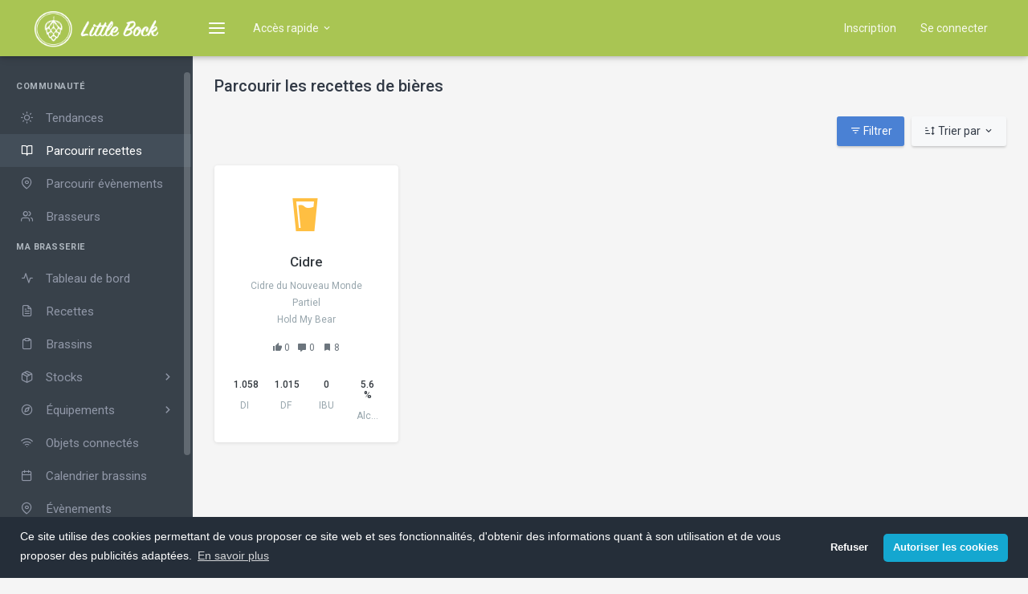

--- FILE ---
content_type: text/html; charset=UTF-8
request_url: https://www.littlebock.fr/recettes-bieres/?recipe_search%5BbeerStyle%5D=193
body_size: 16798
content:
<!DOCTYPE html>
<html>
    <head>
        <link rel="shortcut icon" href="/favicon.ico">

        <title>
                            Parcourir les recettes de bières | Little Bock - Application pour brasseur
                    </title>

        <meta charset="utf-8">
        <meta name="viewport" content="width=device-width, initial-scale=1.0">

        <meta name="description" content="Recherchez et trouvez une recette de bière parmi plus de 120 styles différents.">
        <meta name="author" content="">
                <meta name="robots" content="index, follow">

                    <meta property="og:title" content="Parcourir les recettes de bières | Little Bock">
        
        <meta property="og:description" content="Recherchez et trouvez une recette de bière parmi plus de 120 styles différents.">
        <meta property="og:image" content="https://www.littlebock.fr/build/images/og-image.png">
                    <meta property="og:url" content="https://www.littlebock.fr/recettes-bieres/">
                <meta property="og:site_name" content="Little Bock">

                    <link rel="stylesheet" href="/build/0.f73e9674.css"><link rel="stylesheet" href="/build/app.21333bf1.css">
        
        <script async src="https://www.googletagmanager.com/gtag/js?id=UA-75673815-2"></script>
        <script async src="//pagead2.googlesyndication.com/pagead/js/adsbygoogle.js"></script>
        <noscript><img height="1" width="1" style="display:none" src="https://www.facebook.com/tr?id=656496157834625&ev=PageView&noscript=1"/></noscript>
            
                
    </head>

    <body class="left-side-menu-dark">

        
    <div id="wrapper">

        <!-- Topbar Start -->
<div class="navbar-custom">
    <ul class="list-unstyled topnav-menu float-right mb-0">

        
                    <li class="notification-list d-none d-sm-block">
                <a href="/register/" class="nav-link">
                    Inscription
                </a>
            </li>
            <li class=" notification-list">
                <a href="/login?redirect=/recettes-bieres/?recipe_search%255BbeerStyle%255D%3D193" class="nav-link">
                    Se connecter
                </a>
            </li>
        
    </ul>

    <!-- LOGO -->
    <div class="logo-box">
        <a href="/" class="logo text-center">
            <span class="logo-lg">
                <img src="/build/images/logo_white_big.png" alt="Little Bock" height="45">
            </span>
            <span class="logo-sm">
                <img src="/build/images/logo_min.png" alt="Little Bock" height="45">
            </span>
        </a>
    </div>

    <ul class="list-unstyled topnav-menu topnav-menu-left">
        <li>
            <button class="button-menu-mobile waves-effect waves-light">
                <i class="fe-menu"></i>
            </button>
        </li>

        <li class="dropdown d-none d-sm-block">
            <a class="nav-link dropdown-toggle waves-effect waves-light" data-toggle="dropdown" href="#" role="button" aria-haspopup="false" aria-expanded="false">
                Accès rapide
                <i class="mdi mdi-chevron-down"></i>
            </a>
            <div class="dropdown-menu">
                <a href="/user/brewery/recipe/new" class="dropdown-item">
                    <i class="fe-file-text mr-1"></i>
                    <span>Créer une recette</span>
                </a>

                <a href="/user/brewery/beer-product/?openSubtractAmountModal=1" class="dropdown-item">
                    <i class="fe-package mr-1"></i>
                    <span>Retirer bière du stock</span>
                </a>

                <div class="dropdown-divider"></div>

                <a href="/recettes-bieres/" class="dropdown-item">
                    <i class="fe-book-open mr-1"></i>
                    <span>Parcourir les recettes</span>
                </a>

                <a href="/brasserie/" class="dropdown-item">
                    <i class="fe-home mr-1"></i>
                    <span>Ma brasserie</span>
                </a>

                <a href="/outil-brassage/" class="dropdown-item">
                    <i class="fe-zap mr-1"></i>
                    <span>Outils de brassage</span>
                </a>
            </div>
        </li>
    </ul>
</div>
<!-- end Topbar -->

        <!-- ========== Left Sidebar Start ========== -->
<div class="left-side-menu">

    <div class="slimscroll-menu">

        <!--- Sidemenu -->
        <div id="sidebar-menu">

            <ul class="metismenu" id="side-menu">

                <li class="menu-title">Communauté</li>

                <li>
                    <a href="/recettes-bieres/trends" class="">
                        <i class="fe-sun"></i>
                        <span>Tendances</span>
                    </a>
                </li>
                <li>
                    <a href="/recettes-bieres/" class="active">
                        <i class="fe-book-open"></i>
                        <span>Parcourir recettes</span>
                    </a>
                </li>
                <li>
                    <a href="/event/" class="">
                        <i class="fe-map-pin"></i>
                        <span>Parcourir évènements</span>
                    </a>
                </li>
                <li>
                    <a href="/brasseurs/" class="">
                        <i class="fe-users"></i>
                        <span>Brasseurs</span>
                    </a>
                </li>

                <li class="menu-title">Ma brasserie</li>

                <li>
                    <a href="/brasserie/" class="">
                        <i class="fe-activity"></i>
                        <span>Tableau de bord</span>
                    </a>
                </li>
                <li>
                    <a href="/user/brewery/recipe/" class="">
                        <i class="fe-file-text"></i>
                        <span>Recettes</span>
                    </a>
                </li>
                <li>
                    <a href="/user/brewery/brew-session/" class="">
                        <i class="fe-clipboard"></i>
                        <span>Brassins</span>
                    </a>
                </li>
                <li class="">
                    <a href="javascript: void(0);">
                        <i class="fe-package"></i>
                        <span>Stocks</span>
                        <span class="menu-arrow"></span>
                    </a>
                    <ul class="nav-second-level"
                        aria-expanded="false">
                        <li>
                            <a href="/user/brewery/ingredient/fermentable/">Matières premières</a>
                        </li>
                        <li>
                            <a href="/user/brewery/consumable/">Consommables</a>
                        </li>
                        <li>
                            <a href="/user/brewery/empty-beer-package/">Conditionnements vides</a>
                        </li>
                        <li>
                            <a href="/user/brewery/beer-product/">Bières conditionnées</a>
                        </li>
                    </ul>
                </li>
                <li class="">
                    <a href="javascript: void(0);">
                        <i class="fe-compass"></i>
                        <span>Équipements</span>
                        <span class="menu-arrow"></span>
                    </a>
                    <ul class="nav-second-level" aria-expanded="false">
                        <li>
                            <a href="/user/brewery/brew-equipment/">Équipements de brassage</a>
                        </li>
                        <li>
                            <a href="/user/brewery/fermenter/">Fermenteurs</a>
                        </li>
                        <li>
                            <a href="/user/brewery/keg/">Fûts (Kegs)</a>
                        </li>
                        <li>
                            <a href="/user/brewery/eau/">Profils d'eau</a>
                        </li>
                    </ul>
                </li>
                <li>
                    <a href="/brasserie/objets-connectes" class="">
                        <i class="fe-wifi"></i>
                        <span>Objets connectés</span>
                    </a>
                </li>
                <li>
                    <a href="/user/brewery/calendar/" class="">
                        <i class="fe-calendar"></i>
                        <span>Calendrier brassins</span>
                    </a>
                </li>
                <li>
                    <a href="/user/brewery/event/" class="">
                        <i class="fe-map-pin"></i>
                        <span>Évènements</span>
                    </a>
                </li>
                <li>
                    <a href="/user/tasting/" class="">
                        <i class="fe-message-circle"></i>
                        <span>Dégustations</span>
                    </a>
                </li>
                <li>
                    <a href="/user/brewery/favorite-recipe/" class="">
                        <i class="fe-bookmark"></i>
                        <span>Recettes sauvegardées</span>
                    </a>
                </li>

                <li class="menu-title">Outils</li>

                <li>
                    <a href="/outil-brassage/" class="">
                        <i class="fe-zap"></i>
                        <span>Outils de brassage</span>
                    </a>
                </li>
                <li>
                    <a href="/styles-bieres/" class="">
                        <i class="fe-layers"></i>
                        <span>Styles de bière</span>
                    </a>
                </li>
            </ul>

        </div>
        <!-- End Sidebar -->

        <div class="clearfix"></div>

    </div>
    <!-- Sidebar -left -->

</div>
<!-- Left Sidebar End -->

        <div class="content-page">

            <div class="content">

                
                                
    <div class="container-fluid">

        <!-- Page Title / Breadcrumb -->
        <div class="row">
            <div class="col-12">
                <div class="page-title-box">
                    <div class="page-title-right">
                                            </div>
                                            <h4 class="page-title">
                                Parcourir les recettes de bières

                        </h4>
                                    </div>
            </div>
        </div>

        <!-- Page-Content -->
        
    <div class="js-grid-toolbar">
        <div class="row mb-3">
            <div class="col-12">
                <div class="text-sm-right">
                    <div class="btn-group">
                        <button type="button" class="btn btn-primary waves-effect waves-light grid-filter-btn">
                            <i class="mdi mdi-filter-variant"></i>
                            Filtrer
                        </button>
                    </div>
                    <div class="btn-group ml-1">
                        <button type="button" class="btn btn-light waves-effect waves-light dropdown-toggle" data-toggle="dropdown" aria-haspopup="true" aria-expanded="false">
                            <i class="mdi mdi-sort"></i>
                            Trier par
                            <i class="mdi mdi-chevron-down"></i>
                        </button>
                        <div class="dropdown-menu dropdown-menu-right">
                                                            <a href="javascript:void(0)" class="dropdown-item disabled">Plus de commentaires</a>
                            
                                                            <a direction="desc" class="dropdown-item sortable" href="/recettes-bieres/?recipe_search%5BbeerStyle%5D=193&amp;sort=likes&amp;direction=desc&amp;page=1" title="Plus de &quot;J&#039;aime&quot;">
    Plus de &quot;J&#039;aime&quot;
    </a>

                            
                                                            <a direction="desc" class="dropdown-item sortable" href="/recettes-bieres/?recipe_search%5BbeerStyle%5D=193&amp;sort=r.publishedAt&amp;direction=desc&amp;page=1" title="Plus récentes">
    Plus récentes
    </a>

                            
                                                            <a class="dropdown-item sortable" href="/recettes-bieres/?recipe_search%5BbeerStyle%5D=193&amp;sort=r.publishedAt&amp;direction=desc&amp;page=1" title="Plus anciennes">
    Plus anciennes
    </a>

                                                    </div>
                    </div>
                </div>
            </div>
        </div>

        <div class="row filter-form-container">
            <div class="col-12">
                <div class="card-box card-bordered">
    <form name="recipe_search" method="get" action="/recettes-bieres/?recipe_search%5BbeerStyle%5D=193">

    <div class="row">
        <div class="col-md-6 col-lg-3">
            <div class="form-group"><label class="control-label" for="recipe_search_name">Nom</label><input type="text" id="recipe_search_name" name="recipe_search[name]" class="form-control" /></div>
        </div>
        <div class="col-md-6 col-lg-3">
            <div class="form-group"><label class="control-label" for="recipe_search_type">Méthode</label><select id="recipe_search_type" name="recipe_search[type]" data-toggle="select2" class="form-control"><option value="">-</option><option value="Extract">Extrait</option><option value="Partial Mash">Partiel</option><option value="All Grain">Tout grain</option></select></div>
        </div>
        <div class="col-md-6 col-lg-3">
            <div class="form-group"><label class="control-label" for="recipe_search_fermentationType">Catégorie</label><select id="recipe_search_fermentationType" name="recipe_search[fermentationType]" data-toggle="select2" class="form-control"><option value="">-</option><option value="Lager">Lager</option><option value="Ale">Ale</option><option value="Wheat">Blé</option><option value="Mixed">Mixte</option><option value="Mead">Hydromel</option><option value="Cider">Cidre</option></select></div>
        </div>
        <div class="col-md-6 col-lg-3">
            <div class="form-group"><label class="control-label" for="recipe_search_beerStyle">Style</label><select id="recipe_search_beerStyle" name="recipe_search[beerStyle]" data-toggle="select2" class="form-control"><option value="">-</option><optgroup label="Lager Internationale">
                <option value="5">Lager Blonde Internationale</option><option value="6">Lager Ambrée Internationale</option><option value="7">Lager Brune Internationale</option></optgroup><optgroup label="Lager Tchèque">
                <option value="8">Lager Blonde Tchèque</option><option value="9">Lager Blonde Premium Tchèque</option><option value="10">Lager Ambrée Tchèque</option><option value="11">Lager Brune Tchèque</option></optgroup><optgroup label="Lager Blonde Maltée Européenne">
                <option value="12">Munich Helles</option><option value="13">Festbier</option><option value="14">Helles Bock</option></optgroup><optgroup label="Lager Ambrée Maltée Européenne">
                <option value="19">Märzen</option><option value="20">Rauchbier</option><option value="21">Dunkles Bock</option></optgroup><optgroup label="Lager Brune Européenne">
                <option value="26">Munich Dunkel</option><option value="27">Schwarzbier</option></optgroup><optgroup label="Blonde Amère Européenne">
                <option value="15">Leichtbier Allemande</option><option value="16">Kölsch</option><option value="17">Helles Exportbier Allemande</option><option value="18">Pils Allemande</option></optgroup><optgroup label="Ambrée Amère Européeenne">
                <option value="22">Lager Viennoise</option><option value="23">Altbier</option><option value="24">Kellerbier Ambrée</option><option value="25">Kellerbier Blonde</option></optgroup><optgroup label="Bière Forte Européenne">
                <option value="28">Doppelbock</option><option value="29">Eisbock</option><option value="30">Porter Baltique</option></optgroup><optgroup label="Ale Acide Européenne">
                <option value="77">Berliner Weisse</option><option value="78">Rouge des Flandres</option><option value="79">Vieille Brune (Oud Bruin)</option><option value="80">Lambic</option><option value="81">Gueuze</option><option value="82">Lambic aux Fruits</option></optgroup><optgroup label="Bière de Blé Allemande">
                <option value="31">Weissbier</option><option value="32">Dunkles Weissbier</option><option value="33">Weizenbock</option></optgroup><optgroup label="Bière Amère Anglaise">
                <option value="34">Ordinary Bitter</option><option value="35">Best Bitter</option><option value="36">Strong Bitter</option></optgroup><optgroup label="Blonde du Commonwealth">
                <option value="37">Golden Ale Anglaise</option><option value="38">Sparkling Ale Australienne</option><option value="39">IPA Anglaise</option></optgroup><optgroup label="Brune Anglaise">
                <option value="40">Dark Mild</option><option value="41">Ale Brune Anglaise</option><option value="42">Porter Anglaise</option></optgroup><optgroup label="Bière Noire Anglaise">
                <option value="49">Sweet Stout</option><option value="50">Stout à l&#039;Avoine (Oatmeal Stout)</option><option value="51">Tropical Stout</option><option value="52">Foreign Extra Stout</option></optgroup><optgroup label="Ale Forte Anglaise">
                <option value="53">Ale Forte Anglaise</option><option value="54">Old Ale</option><option value="55">Wee Heavy</option><option value="56">Barleywine Anglaise</option></optgroup><optgroup label="Ale Écossaise">
                <option value="43">Scottish Light</option><option value="44">Scottish Heavy</option><option value="45">Scottish Export</option></optgroup><optgroup label="Bière Irlandaise">
                <option value="46">Irish Red Ale</option><option value="47">Stout Irlandaise</option><option value="48">Extra Stout Irlandaise</option></optgroup><optgroup label="Ale Belge">
                <option value="83">Blanche Belge (Witbier)</option><option value="84">Pale Ale Belge</option><option value="85">Bière de Garde</option></optgroup><optgroup label="Trappiste">
                <option value="89">Trappiste Simple</option><option value="90">Belge Double (Duppel)</option><option value="91">Belge Triple (Tripel)</option><option value="92">Brune Forte Belge</option></optgroup><optgroup label="Ale Forte Belge">
                <option value="86">Blonde Belge</option><option value="87">Saison</option><option value="88">Golden Strong Ale Belge</option></optgroup><optgroup label="Américaine Standard">
                <option value="1">Lager Légère Américaine</option><option value="2">Lager Américaine</option><option value="3">Cream Ale</option><option value="4">Bière de Blé Américaine</option></optgroup><optgroup label="Pale Ale Américaine">
                <option value="57">Blonde Ale</option><option value="58">Pale Ale Américaine</option></optgroup><optgroup label="Ambrée et Brune Américaine">
                <option value="59">Ale Ambrée Américaine</option><option value="60">California Common</option><option value="61">Ale Brune Américaine</option></optgroup><optgroup label="Porter et Stout Américaine">
                <option value="62">Porter Américaine</option><option value="63">Stout Américaine</option><option value="64">Imperial Stout</option></optgroup><optgroup label="IPA">
                <option value="65">IPA Américaine</option><option value="66">IPA Belge</option><option value="67">IPA Noire (Black IPA)</option><option value="68">IPA Brune (Brown IPA)</option><option value="69">IPA Rousse (Red IPA)</option><option value="70">IPA au Seigle (Rye IPA)</option><option value="71">IPA Spéciale (Specialty IPA)</option><option value="72">IPA Blanche (White IPA)</option></optgroup><optgroup label="Ale Forte Américaine">
                <option value="73">Double IPA</option><option value="74">Ale Forte Américaine</option><option value="75">Barleywine Américaine</option><option value="76">Wheatwine</option></optgroup><optgroup label="Ale Sauvage Américaine">
                <option value="103">Bière à la Brett (Brett Beer)</option><option value="104">Acide de Fermentation Mixte</option><option value="105">Spécialité Sauvage (Wild Specialty Beer)</option></optgroup><optgroup label="Bière aux Fruits">
                <option value="106">Bière aux Fruits</option><option value="107">Bière Fruits et Épices</option><option value="108">Bière Spéciale aux Fruits</option></optgroup><optgroup label="Bière Épicée">
                <option value="109">Bière Épices, Herbes ou Légumes</option><option value="110">Bière d&#039;Automne</option><option value="111">Bière d&#039;Hiver</option></optgroup><optgroup label="Bière Fumée">
                <option value="114">Fumée Classique</option><option value="115">Spécialité Fumée</option></optgroup><optgroup label="Bière Vieillie en Fût">
                <option value="116">Vieillie en Fût de Bois</option><option value="117">Spécialité Vieillie en Fût de Bois</option></optgroup><optgroup label="Bière Historique">
                <option value="93">Gose</option><option value="94">Bière Historique - Autre</option><option value="95">Kentucky Common</option><option value="96">Lichtenhainer</option><option value="97">London Brown Ale</option><option value="98">Piwo Grodziskie</option><option value="99">Pre-Prohibition Lager</option><option value="100">Pre-Prohibition Porter</option><option value="101">Roggenbier</option><option value="102">Sahti</option></optgroup><optgroup label="Bière Alternative">
                <option value="112">Bières aux Céréales Alternatives</option><option value="113">Bières aux Sucres Alternatifs</option></optgroup><optgroup label="Bière Spéciale">
                <option value="118">Clone</option><option value="119">Style Mixte</option><option value="120">Expérimentale</option></optgroup><optgroup label="Cidre et Poiré Standard">
                <option value="193" selected="selected">Cidre du Nouveau Monde</option><option value="194">Cidre Anglais</option><option value="195">Cidre Français</option><option value="196">Poiré du Nouveau Monde</option><option value="197">Poiré Traditionnel</option></optgroup><optgroup label="Spécialité Cidre et Poiré">
                <option value="198">Cidre de la Nouvelle Angleterre</option><option value="199">Cidre avec d&#039;autres Fruits</option><option value="200">Vin de Pomme</option><option value="201">Cidre de Glace</option><option value="202">Cidre avec Herbes/Épices</option><option value="203">Spécialité Cidre/Poiré</option></optgroup><optgroup label="Hydromel Traditionnel">
                <option value="204">Hydromel Sec</option><option value="205">Hydromel Demi-sec</option><option value="206">Hydromel Moelleux</option></optgroup><optgroup label="Hydromel aux Fruits">
                <option value="207">Chouchen</option><option value="208">Pyment</option><option value="209">Hydromel aux Baies</option><option value="210">Hydromel de Fruits à noyau</option><option value="211">Melomel</option></optgroup><optgroup label="Hydromel Épicé">
                <option value="212">Hydromel Fruits et Épices</option><option value="213">Hydromel Épices, Herbes ou Légumes</option></optgroup><optgroup label="Hydromel spécial">
                <option value="214">Braggot</option><option value="215"> Historical Mead</option><option value="216">Hydromel expérimental</option></optgroup></select></div>
        </div>
    </div>

    <div class="row">
        <div class="col-6">
            <div class="form-group">        <div class="checkbox checkbox-success"><div class="form-check">                                <input type="checkbox" id="recipe_search_brewerTasting" name="recipe_search[brewerTasting]" class="form-check-input" value="1" />
        <label for="recipe_search_brewerTasting">
        Recettes ayant une dégustation du brasseur</label>
    </div></div></div>
            <div class="form-group">        <div class="checkbox checkbox-success"><div class="form-check">                                <input type="checkbox" id="recipe_search_medal" name="recipe_search[medal]" class="form-check-input" value="1" />
        <label for="recipe_search_medal">
        Recettes médaillées</label>
    </div></div></div>
            <div class="form-group">        <div class="checkbox checkbox-success"><div class="form-check">                                <input type="checkbox" id="recipe_search_brewerCertificated" name="recipe_search[brewerCertificated]" class="form-check-input" value="1" />
        <label for="recipe_search_brewerCertificated">
        Brasseurs certifiés</label>
    </div></div></div>
        </div>
        <div class="col-6">
        </div>
    </div>

    <h6 class="text-dark text-uppercase"><b>Ingrédients</b></h6>

    <div class="row">
        <div class="col-md-6 col-lg-3">
            <div class="form-group"><label class="control-label" for="recipe_search_fermentable">Céréales et sucres</label><select id="recipe_search_fermentable" name="recipe_search[fermentable][]" class="select2-multiple form-control" data-toggle="select2" multiple="multiple"><optgroup label="">
                <option value="1">Balle d&#039;orge</option><option value="2">Balle de riz</option><option value="53">Extrait de malt liquide Ambré</option><option value="56">Extrait de malt liquide Blond</option><option value="61">Extrait de malt liquide de Froment</option><option value="55">Extrait de malt liquide Foncé</option><option value="59">Extrait de malt liquide Pilsen</option><option value="92">Extrait de malt sec Ambré</option><option value="94">Extrait de malt sec Blond</option><option value="96">Extrait de malt sec de Froment</option><option value="93">Extrait de malt sec Foncé</option><option value="81">Flocons d&#039;Avoine</option><option value="15">Flocons d&#039;Orge</option><option value="52">Flocons de Froment</option><option value="75">Flocons de Maïs</option><option value="20">Flocons de Riz</option><option value="68">Flocons de Seigle</option><option value="50">Lactose</option><option value="47">Maltodextrine</option><option value="67">Mélasse</option><option value="45">Miel</option><option value="11">Sirop d&#039;érable</option><option value="65">Sirop de maïs</option><option value="14">Sirop de riz</option><option value="62">Sucre Candi Ambré</option><option value="63">Sucre Candi Blanc</option><option value="64">Sucre Candi Foncé</option><option value="99">Sucre de canne Blanc</option><option value="98">Sucre de canne Brun</option><option value="101">Sucre de Maïs (Dextrose)</option><option value="104">Sucre de table</option><option value="103">Sucre inverti</option></optgroup><optgroup label="BESTMALZ">
                <option value="226">BEST Acidulated</option><option value="227">BEST Black Malt</option><option value="228">BEST Black Malt eXtra</option><option value="229">BEST Caramel Amber</option><option value="230">BEST Caramel Aromatic</option><option value="231">BEST Caramel Hell</option><option value="232">BEST Caramel Munich I</option><option value="233">BEST Caramel Munich II</option><option value="234">BEST Caramel Munich III</option><option value="235">BEST Caramel Pils</option><option value="236">BEST Chit Malt</option><option value="237">BEST Chocolate</option><option value="238">BEST Heidelberg</option><option value="239">BEST Heidelberg Wheat Malt</option><option value="240">BEST Melanoidin</option><option value="241">BEST Melanoidin Light</option><option value="242">BEST Munich</option><option value="243">BEST Munich Dark</option><option value="244">BEST Pale Ale</option><option value="245">BEST Peated</option><option value="246">BEST Pilsen Malt</option><option value="247">BEST Red X</option><option value="248">BEST Roasted Barley</option><option value="249">BEST Rye Malt</option><option value="250">BEST Smoked</option><option value="251">BEST Special X</option><option value="252">BEST Spelt Malt</option><option value="253">BEST Vienna</option><option value="254">BEST Wheat Malt</option><option value="255">BEST Wheat Malt Dark</option></optgroup><optgroup label="Malterie du Château">
                <option value="162">Château Distilling</option><option value="155">Flocons d&#039;Orge</option><option value="156">Flocons d&#039;Orge  Bio </option><option value="153">Flocons de Blé</option><option value="154">Flocons de Blé Bio</option><option value="132">Malt Abbaye</option><option value="133">Malt Abbaye Bio</option><option value="134">Malt Acide</option><option value="135">Malt Acide Bio</option><option value="136">Malt Arôme</option><option value="174">Malt Avoine (Oat)</option><option value="175">Malt Avoine (Oat)  Bio</option><option value="137">Malt Biscuit</option><option value="138">Malt Biscuit Bio</option><option value="139">Malt Black</option><option value="140">Malt Black Bio</option><option value="141">Malt Black of Black</option><option value="191">Malt Blé  (Wheat) Munich Light 25 EBC</option><option value="190">Malt Blé (Wheat) Munich Light 15 EBC</option><option value="144">Malt Café</option><option value="196">Malt Café Light</option><option value="145">Malt Cara Blond</option><option value="146">Malt Cara Blond Bio</option><option value="147">Malt Cara Clair</option><option value="148">Malt Cara Froment Blonde Bio</option><option value="149">Malt Cara Gold</option><option value="150">Malt Cara Gold Bio</option><option value="151">Malt Cara Ruby</option><option value="152">Malt Cara Ruby Bio</option><option value="157">Malt Chocolat</option><option value="158">Malt Chocolat Bio</option><option value="159">Malt Crystal</option><option value="160">Malt Crystal Bio</option><option value="161">Malt Diastasique</option><option value="197">Malt Épeautre</option><option value="198">Malt Épeautre Bio</option><option value="163">Malt Froment Blanc</option><option value="164">Malt Froment Blanc Bio</option><option value="165">Malt Froment Crystal</option><option value="166">Malt Fumé</option><option value="167">Malt Fumé Bio</option><option value="168">Malt Melano</option><option value="169">Malt Melano Light</option><option value="170">Malt Munich</option><option value="173">Malt Munich Bio</option><option value="171">Malt Munich Light</option><option value="172">Malt Munich Light Bio</option><option value="181">Malt Orge Torréfié (Roasted Barley)</option><option value="176">Malt Pale Ale</option><option value="177">Malt Pale Ale Bio</option><option value="178">Malt Pilsen 2RP</option><option value="179">Malt Pilsen 6RH</option><option value="180">Malt Pilsen Bio</option><option value="142">Malt Sarrasin (Buckwheat)</option><option value="143">Malt Sarrasin (Buckwheat) Bio</option><option value="182">Malt Seigle</option><option value="183">Malt Seigle Bio</option><option value="184">Malt Special B</option><option value="185">Malt Special B Bio</option><option value="186">Malt Tourbé</option><option value="187">Malt Tourbé Bio</option><option value="188">Malt Vienna</option><option value="189">Malt Vienna Bio</option><option value="192">Malt Whisky</option><option value="195">Malt Whisky Bio</option><option value="193">Malt Whisky Light</option><option value="194">Malt Whisky Light Bio</option></optgroup><optgroup label="Weyermann">
                <option value="106">Malt Acide (Acidulated)</option><option value="107">Malt Caraamber</option><option value="108">Malt Caraaroma</option><option value="17">Malt Carafa I</option><option value="109">Malt Carafa I</option><option value="18">Malt Carafa II</option><option value="110">Malt Carafa II</option><option value="19">Malt Carafa III</option><option value="111">Malt Carafa III</option><option value="112">Malt Carafa Special I </option><option value="113">Malt Carafa Special II</option><option value="114">Malt Carafa Special III</option><option value="115">Malt Carahell</option><option value="116">Malt Caramunich I</option><option value="117">Malt Caramunich II</option><option value="118">Malt Caramunich III</option><option value="119">Malt Carapils</option><option value="120">Malt Carared</option><option value="126">Malt de Froment Caramel (Carawheat)</option><option value="21">Malt de Froment Chocolat</option><option value="127">Malt de Froment Chocolat (Chocolate Wheat Malt)</option><option value="128">Malt de Seigle (Pale Rye Malt)</option><option value="129">Malt de Seigle Caramel (Caramel Rye Malt)</option><option value="13">Malt de Seigle Chocolat</option><option value="130">Malt de Seigle Chocolat (Chocolate Rye Malt)</option><option value="121">Malt Melanoidin</option><option value="122">Malt Munich I</option><option value="123">Malt Munich II</option><option value="124">Malt Pale Ale</option><option value="125">Malt Pilsner</option><option value="131">Sinamar</option><option value="6773">Weizenmalz hell</option></optgroup><optgroup label="Crisp">
                <option value="215">Malt Amber</option><option value="216">Malt Black</option><option value="217">Malt Brown</option><option value="218">Malt Cara</option><option value="219">Malt Chocolate</option><option value="220">Malt Dark Crystal (Crystal 400)</option><option value="221">Malt Finest Maris Otter</option><option value="222">Malt Light Crystal (Crystal 150)</option><option value="223">Malt Medium Crystal (Crystal 240)</option><option value="224">Malt Pale Ale</option><option value="225">Orge torréfié (Roasted Barley)</option></optgroup><optgroup label="Dingemans">
                <option value="199">Malt Aroma 100 MD</option><option value="200">Malt Aroma 150 MD</option><option value="201">Malt Aromatic MD / Amber MD</option><option value="202">Malt Biscuit MD</option><option value="203">Malt Cara 120 MD</option><option value="204">Malt Cara 20 MD</option><option value="205">Malt Cara 50 MD</option><option value="206">Malt Mroost 1400 MD (De-Bittered Black)</option><option value="207">Malt Mroost 900 MD (Chocolate)</option><option value="208">Malt Munich MD</option><option value="209">Malt Pale Ale MD</option><option value="210">Malt Pilsen MD</option><option value="211">Malt Special B MD</option><option value="212">Malt Wheat MD</option><option value="213">Pealed Roasted Barley MD (Orge torréfié)</option><option value="214">Toasted wheat MD (Malt de Froment toasté)</option></optgroup><optgroup label="Les Maltiers">
                <option value="1764">Malt Bio</option><option value="1767">Malt Black</option><option value="1768">Malt Caramel</option><option value="1766">Malt Chocolat</option><option value="1769">Malt Crystal</option><option value="1762">Malt de blé</option><option value="1761">Malt Diastasique</option><option value="1770">Malt Mélanoïdin</option><option value="1763">Malt Munich</option><option value="1758">Malt Pale Ale</option><option value="1759">Malt Pilsen 2RP</option><option value="1760">Malt Pilsen 6RH</option><option value="1765">Malt Vienna</option></optgroup><optgroup label="Malterie des Volcans">
                <option value="258">Volca 10</option><option value="274">Volca Sarrasin</option><option value="275">Volca Seigle</option><option value="265">Volca&#039; Torref 100</option><option value="263">Volca&#039; Torref 20</option><option value="266">Volca&#039; Torref 200</option><option value="264">Volca&#039; Torref 50</option><option value="267">Volca&#039; Torref 500</option><option value="268">Volca&#039; Torref 900</option><option value="269">Volcablé</option><option value="270">Volcablé 10</option><option value="272">Volcablé&#039; Torref 100</option><option value="271">Volcablé&#039; Torref 25</option><option value="273">Volcablé&#039; Torref 800</option><option value="257">Volcalpils</option><option value="261">Volcara 100</option><option value="259">Volcara 20</option><option value="262">Volcara 200</option><option value="260">Volcara 50</option></optgroup></select></div>
        </div>
        <div class="col-md-6 col-lg-3">
            <div class="form-group"><label class="control-label" for="recipe_search_hop">Houblons</label><select id="recipe_search_hop" name="recipe_search[hop][]" class="select2-multiple form-control" data-toggle="select2" multiple="multiple"><option value="73">Admiral</option><option value="5613">African Queen</option><option value="74">Agnus</option><option value="1">Ahtanum</option><option value="2">Amarillo</option><option value="3">Amarillo Gold</option><option value="75">Apollo</option><option value="4">Aquila</option><option value="5">Aramis</option><option value="76">Atlas</option><option value="77">Atlas (Styrian Atlas)</option><option value="144">Aurora</option><option value="145">Aurora (Super Styrian Aurora)</option><option value="146">Azacca</option><option value="78">Banner</option><option value="1918">Barbe Rouge</option><option value="147">Belma</option><option value="148">Bitter Gold</option><option value="149">Boadicea</option><option value="150">Bobek</option><option value="151">Bobek (Styrian Golding B)</option><option value="6">Bramling Cross</option><option value="79">Bravo</option><option value="80">Brewer&#039;s Gold</option><option value="81">Brewer&#039;s Gold, Germany</option><option value="82">Brewer&#039;s Gold, UK</option><option value="83">Brooklyn</option><option value="84">Bullion</option><option value="152">Bullion</option><option value="153">Calypso</option><option value="154">Cascade</option><option value="155">Cascade, New Zealand</option><option value="156">Cashmere</option><option value="157">Celeia</option><option value="85">Centennial</option><option value="7">Challenger</option><option value="86">Chelan</option><option value="87">Chinook</option><option value="158">Chinook, New Zealand</option><option value="159">Citra</option><option value="88">Cluster</option><option value="89">Columbia</option><option value="91">Columbus (CTZ)</option><option value="92">Comet</option><option value="8">Crystal</option><option value="93">Delta</option><option value="160">Dr. Rudi</option><option value="161">East Kent Goldings</option><option value="9">Ekuanot</option><option value="162">El Dorado</option><option value="163">Ella (aka Stella)</option><option value="94">Eroica</option><option value="164">Eureka!</option><option value="165">Falconer&#039;s Flight</option><option value="166">Falconer&#039;s Flight 7C&#039;s Blend</option><option value="95">Feux Coeur Francais</option><option value="167">First Gold</option><option value="10">Fuggle</option><option value="11">Fuggle, New Zealand</option><option value="12">Fuggle, Organic</option><option value="13">Fuggle, U.S.</option><option value="14">Fuggles</option><option value="96">Galaxy</option><option value="97">Galena</option><option value="98">German Tradition</option><option value="15">Gesho Kitel</option><option value="16">Glacier</option><option value="17">Golding, New Zealand</option><option value="18">Golding, U.S.</option><option value="19">Goldings, B.C.</option><option value="99">Green Bullet</option><option value="21">Greenburg</option><option value="23">Hallertau</option><option value="24">Hallertau Blanc</option><option value="102">Hallertau Magnum</option><option value="168">Hallertau Taurus</option><option value="25">Hallertauer</option><option value="26">Hallertauer Hersbrucker</option><option value="27">Hallertauer Mittelfrueh</option><option value="169">Hallertauer, New Zealand</option><option value="103">Harmonie</option><option value="104">Helga (Southern Hallertau)</option><option value="105">Herald</option><option value="106">Herkules</option><option value="28">Hersbrucker </option><option value="170">HopShot</option><option value="107">Horizon</option><option value="29">Huell Melon</option><option value="171">Idaho #7</option><option value="172">Jarrylo</option><option value="30">Kohatu</option><option value="31">Lemondrop</option><option value="32">Liberty</option><option value="173">Liberty, New Zealand</option><option value="108">Lublin</option><option value="33">Lublin (Lubelski)</option><option value="109">Magnum</option><option value="174">Mandarina Bavaria</option><option value="110">Marynka</option><option value="111">Merkur (Hallertauer Merkur)</option><option value="112">Millenium</option><option value="175">Mosaic</option><option value="34">Motueka</option><option value="35">Mt. Hood</option><option value="176">Mt. Rainier</option><option value="113">Nelson Sauvin</option><option value="114">Newport</option><option value="177">Northdown</option><option value="178">Northern Brewer</option><option value="115">Nugget</option><option value="116">Olympic</option><option value="36">Opal</option><option value="179">Orion</option><option value="117">Pacific Gem</option><option value="118">Pacific Jade</option><option value="38">Pacifica (Pacific Hallertau)</option><option value="180">Palisade</option><option value="181">Pekko</option><option value="39">Perle</option><option value="182">Perle, U.S.</option><option value="119">Phoenix</option><option value="120">Pilgrim</option><option value="121">Pilot</option><option value="183">Pioneer</option><option value="122">Polaris</option><option value="184">Premiant</option><option value="123">Pride of Ringwood</option><option value="40">Progress</option><option value="185">Rakau (Alpharoma)</option><option value="41">Riwaka</option><option value="124">Rubin</option><option value="42">Saaz</option><option value="43">Santiam</option><option value="44">Saphir</option><option value="125">Satus</option><option value="45">Select Spalt</option><option value="126">Simcoe</option><option value="46">Sladek</option><option value="127">Smaragd (Emerald)</option><option value="47">Sonnet Golding</option><option value="128">Sorachi Ace</option><option value="186">Southern Cross</option><option value="5612">Southern Passion</option><option value="48">Sovereign</option><option value="49">Spalt Spalter</option><option value="50">Spalter</option><option value="51">Spalter Select</option><option value="187">Sterling</option><option value="188">Sticklebract</option><option value="52">Strisslespalt</option><option value="53">Styrian Aurora (Super Styrian)</option><option value="129">Styrian Bobek</option><option value="54">Styrian Celeja</option><option value="55">Styrian Golding (Savinja Golding)</option><option value="56">Styrian Goldings</option><option value="57">Summer (Summer Saaz)</option><option value="130">Summit</option><option value="131">Sun</option><option value="132">Super Alpha</option><option value="133">Super Galena</option><option value="134">Super Pride</option><option value="58">Sussex</option><option value="59">Sylva</option><option value="60">Tahoma</option><option value="135">Target</option><option value="61">Tettnang</option><option value="62">Tettnang (Tettnang Tettnager)</option><option value="63">Tettnang, U.S.</option><option value="136">Tillicum</option><option value="137">Tomahawk</option><option value="138">Topaz</option><option value="139">Tradition</option><option value="64">Triple Pearl</option><option value="65">Triskel</option><option value="140">Tsingtao Flower</option><option value="66">Ultra</option><option value="67">Vanguard</option><option value="68">Vic Secret</option><option value="141">Victoria</option><option value="69">Wai-iti</option><option value="189">Waimea</option><option value="190">Wakatu</option><option value="191">Warrior</option><option value="70">Whitbread Golding Variety (WGV)</option><option value="71">Willamette</option><option value="72">Willamette, New Zealand</option><option value="192">Wye Challenger</option><option value="193">Yakima Gold</option><option value="142">Zeus</option><option value="143">Zythos</option></select></div>
        </div>
        <div class="col-md-6 col-lg-3">
            <div class="form-group"><label class="control-label" for="recipe_search_misc">Divers</label><select id="recipe_search_misc" name="recipe_search[misc][]" class="select2-multiple form-control" data-toggle="select2" multiple="multiple"><optgroup label="Autre">
                <option value="18">Acide ascorbique</option><option value="17">Enzyme Amylase</option><option value="21">Nutriments pour levure</option></optgroup><optgroup label="Adjuvant d&#039;eau">
                <option value="36">Acide lactique</option><option value="30">Bicarbonate de soude</option><option value="32">Chlorure de calcium</option><option value="4284">Chlorure de magnésium</option><option value="33">Craie</option><option value="37">pH 5.2 Stabilizer</option><option value="38">Sel
</option><option value="35">Sulfate de calcium (Gypse)</option><option value="34">Sulfate de magnésium (MgSO4)</option></optgroup><optgroup label="Épice">
                <option value="22">Anis étoilé</option><option value="23">Bâton de cannelle
</option><option value="26">Écorce d&#039;orange amère</option><option value="27">Écorce d&#039;orange douce</option><option value="24">Graine de coriandre</option></optgroup><optgroup label="Saveur">
                <option value="12">Copeaux de chêne</option><option value="13">Essence de chêne</option><option value="8">Extrait d&#039;abricot</option><option value="11">Extrait de canneberge</option><option value="10">Extrait de cerise</option><option value="14">Extrait de framboise</option><option value="9">Extrait de mûre</option></optgroup><optgroup label="Additif">
                <option value="2">Gélatine</option><option value="4">Ichtyocolle (colle de poisson)</option><option value="3">Irish Moss (Lichen carraghen)</option><option value="7">Whirlfloc Tablet</option></optgroup><optgroup label="Herbe">
                <option value="16">Racine de gingembre</option></optgroup></select></div>
        </div>
        <div class="col-md-6 col-lg-3">
            <div class="form-group"><label class="control-label" for="recipe_search_yeast">Levure</label><select id="recipe_search_yeast" name="recipe_search[yeast][]" class="select2-multiple form-control" data-toggle="select2" multiple="multiple"><optgroup label="Lallemand/Danstar">
                <option value="123">- Abbaye Belgian</option><option value="124">BRY-97 American West Coast Ale</option><option value="125">- Belle Saison</option><option value="126">- CBC-1</option></optgroup><optgroup label="White Labs">
                <option value="223">WLP530 Abbey Ale</option><option value="224">WLP540 Abbey IV Ale Yeast</option><option value="225">WLP060 American Ale Yeast Blend</option><option value="226">WLP670 American Farmhouse Blend</option><option value="227">WLP320 American Hefeweizen Ale</option><option value="228">WLP840 American Lager Yeast</option><option value="229">WLP065 American Whisky Yeast</option><option value="230">WLP515 Antwerp Ale Yeast</option><option value="231">WLP749 Assmanshausen Wine Yeast</option><option value="232">WLP009 Australian Ale Yeast</option><option value="233">WLP718 Avize Wine Yeast</option><option value="234">WLP510 Bastogne Belgian Ale</option><option value="235">WLP351 Bavarian Weizen Yeast</option><option value="236">WLP006 Bedford British Ale</option><option value="237">WLP550 Belgian Ale</option><option value="238">WLP570 Belgian Golden Ale</option><option value="239">WLP815 Belgian Lager Yeast</option><option value="240">WLP565 Belgian Saison I Ale</option><option value="241">WLP566 Belgian Saison II Yeast</option><option value="242">WLP585 Belgian Saison III Yeast</option><option value="243">WLP655 Belgian Sour Mix 1</option><option value="244">WLP545 Belgian Strong Ale Yeast</option><option value="245">WLP575 Belgian Style Ale Yeast Blend</option><option value="246">WLP568 Belgian Style Saison Ale Yeast Blend</option><option value="247">WLP400 Belgian Wit Ale</option><option value="248">WLP410 Belgian Wit II</option><option value="249">WLP630 Berliner Weisse Blend</option><option value="250">WLP070 Bourbon Whisky Yeast</option><option value="251">WLP648 Brettanomyces Bruxellensis</option><option value="252">WLP650 Brettanomyces Bruxellensis</option><option value="253">WLP644 Brettanomyces Bruxellensis Trois</option><option value="254">WLP645 Brettanomyces Claussenii</option><option value="255">WLP653 Brettanomyces Lambicus</option><option value="256">WLP005 British Ale</option><option value="257">WLP023 Burton Ale</option><option value="258">WLP760 Cabernet Red Wine Yeast</option><option value="259">WLP001 California Ale</option><option value="260">WLP051 California Ale V</option><option value="261">WLP707 California Pinot Noir Yeast</option><option value="262">WLP715 Champagne Yeast</option><option value="263">WLP730 Chardonnay White Wine Yeast</option><option value="264">WLP850 Copenhagen Lager</option><option value="265">WLP080 Cream Ale Yeast Blend</option><option value="266">WLP862 Cry Havoc</option><option value="267">WLP802 Czech Budejovice Lager</option><option value="268">WLP007 Dry English Ale</option><option value="269">WLP036 Dusseldorf Alt Yeast</option><option value="270">WLP008 East Coast Ale</option><option value="271">WLP028 Edinburgh Ale</option><option value="272">WLP002 English Ale</option><option value="273">WLP085 English Ale Blend</option><option value="274">WLP775 English Cider Yeast</option><option value="275">WLP022 Essex Ale Yeast</option><option value="276">WLP011 European Ale</option><option value="277">WLP665 Flemish Ale Blend</option><option value="278">WLP700 Flor Sherry Yeast</option><option value="279">WLP072 French Ale</option><option value="280">WLP750 French Red Wine Yeast</option><option value="281">WLP590 French Saison Ale</option><option value="282">WLP735 French White Wine Yeast</option><option value="283">WLP003 German Ale II</option><option value="284">WLP029 German Ale/Kolsch</option><option value="285">WLP833 German Bock Lager</option><option value="286">WLP830 German Lager</option><option value="287">WLP835 German Lager X</option><option value="289">WLP300 Hefeweizen Ale</option><option value="290">WLP380 Hefeweizen IV Ale</option><option value="288">WLP925 HP Lager</option><option value="291">WLP004 Irish Ale Yeast</option><option value="292">WLP033 Klassic Ale Yeast</option><option value="293">WLP677 Lactobacillus Bacteria</option><option value="294">WLP672 Lactobacillus Brevis</option><option value="295">WLP013 London Ale</option><option value="296">WLP675 Malolactic Bacteria</option><option value="297">WLP038 Manchester Ale Yeast</option><option value="298">WLP740 Merlot Red Wine Yeast</option><option value="299">WLP940 Mexican Lager</option><option value="300">WLP860 Munich Helles Yeast</option><option value="301">WLP078 Neutral Grain Yeast</option><option value="302">WLP039 Nottingham Ale Yeast</option><option value="303">WLP820 Octoberfest/Marzen Lager</option><option value="304">WLP920 Old Bavarian Lager</option><option value="305">WLP076 Old Sonoma</option><option value="306">WLP041 Pacific Ale</option><option value="307">WLP661 Pediococcus Damnosus</option><option value="308">WLP800 Pilsner Lager</option><option value="309">WLP026 Premium Bitter Ale</option><option value="310">WLP709 Sake #9 Yeast</option><option value="311">WLP705 Sake Yeast</option><option value="312">WLP090 San Diego Super Yeast</option><option value="313">WLP810 San Francisco Lager</option><option value="314">WLP045 Scotch Whisky Yeast</option><option value="315">WLP838 Southern German Lager</option><option value="316">WLP025 Southwold Ale</option><option value="317">WLP727 Steinberg-Geisenheim Wine</option><option value="318">WLP099 Super High Gravity Ale</option><option value="319">WLP770 Suremain Burgundy Wine Yeast</option><option value="320">WLP720 Sweet Mead/Wine</option><option value="321">WLP050 Tennessee Whisky Yeast</option><option value="322">WLP500 Trappist Ale</option><option value="323">WLP017 Whitbread Ale Yeast</option><option value="324">WLP037 Yorkshire Square Ale Yeast</option><option value="325">WLP885 Zurich Lager</option></optgroup><optgroup label="Omega">
                <option value="147">OYL-018 Abbey Ale C</option><option value="148">OYL-218 All The Bretts</option><option value="149">OYL-001 Alt</option><option value="150">OYL-103 American Lager</option><option value="151">OYL-102 American Pilsner</option><option value="152">OYL-002 American Wheat</option><option value="153">OYL-114 Augustiner Lager</option><option value="154">OYL-025 Bavarian Wheat</option><option value="155">OYL-024 Belgian Ale A</option><option value="156">OYL-019 Belgian Ale D</option><option value="157">OYL-049 Belgian Ale DK</option><option value="158">OYL-046 Belgian Ale O</option><option value="159">OYL-020 Belgian Ale R</option><option value="160">OYL-028 Belgian Ale W</option><option value="161">OYL-040 Belgian Dark Ale</option><option value="162">OYL-027 Belgian Saison</option><option value="163">OYL-042 Belgian Saison II</option><option value="164">OYL-029 Belgian Wheat</option><option value="165">OYL-039 Biere de Garde</option><option value="166">OYL-211 Bit O&#039; Funk</option><option value="167">OYL-202 Brettanomyces Bruxellensis</option><option value="168">OYL-201 Brettanomyces Claussenii</option><option value="169">OYL-203 Brettanomyces Lambicus</option><option value="170">OYL-212 Bring On Da FUnk</option><option value="171">OYL-006 British Ale I</option><option value="172">OYL-007 British Ale II</option><option value="173">OYL-008 British Ale III</option><option value="174">OYL-010 British Ale IV</option><option value="175">OYL-011 British Ale V</option><option value="176">OYL-013 British Ale VI</option><option value="177">OYL-014 British Ale VII</option><option value="178">OYL-016 British Ale VIII</option><option value="179">OYL-047 British Ale X</option><option value="180">OYL-048 British Ale XI</option><option value="181">OYL-051 British Ale XII</option><option value="182">OYL-038 British Cask</option><option value="183">OYL-217 C2C American Farmhouse</option><option value="185">OYL-104 Danish Lager</option><option value="184">OYL-052 DIPA Ale</option><option value="186">OYL-032 East Coast Ale</option><option value="187">OYL-026 French Saison</option><option value="188">OYL-111 German Bock</option><option value="189">OYL-106 German Lager I</option><option value="190">OYL-109 German Lager II</option><option value="191">OYL-115 German Lager III</option><option value="192">OYL-023 Grand Cru</option><option value="193">OYL-021 Hefeweizen Ale</option><option value="194">OYL-022 Hefeweizen Ale II</option><option value="195">OYL-036 High Gravity Ale</option><option value="196">OYL-057 HotHead Ale</option><option value="197">OYL-005 Irish Ale</option><option value="198">OYL-017 Kolsch</option><option value="199">OYL-044 Kolsch II</option><option value="200">OYL-605 Lactobacillus Blend</option><option value="201">OYL-100 Lager I</option><option value="202">OYL-003 London Ale</option><option value="203">OYL-113 Mexican Lager</option><option value="204">OYL-045 New Jersey Ale</option><option value="205">OYL-107 Oktoberfest</option><option value="206">OYL-012 Pacific NW Ale</option><option value="207">OYL-101 Pilsner I</option><option value="208">OYL-108 Pilsner II</option><option value="209">OYL-500 Saisonstein’s Monster</option><option value="210">OYL-015 Scottish Ale</option><option value="211">OYL-112 Swiss Lager</option><option value="212">OYL-200 Tropical IPA</option><option value="213">OYL-062 Voss Kveik</option><option value="214">OYL-004 West Coast Ale I</option><option value="215">OYL-009 West Coast II</option><option value="216">OYL-043 West Coast III</option><option value="217">OYL-050 West Coast IV</option><option value="218">OYL-105 West Coast Lager</option><option value="219">OYL-210 Where Da Funk?</option><option value="220">OYL-030 Wit</option></optgroup><optgroup label="Giga Yeast">
                <option value="77">GY003 Achouffe Belgian</option><option value="78">GY016 Altstadt Ale</option><option value="79">GY030 American Lager</option><option value="80">GY017 Bavarian Hefe</option><option value="81">GY007 Belgian Mix</option><option value="82">GY028 Belgian Wit</option><option value="83">GB122 Berliner Blend</option><option value="84">GY041 British Ale Three</option><option value="85">GY011 British Ale Yeast One</option><option value="86">GY031 British Ale Yeast Two</option><option value="87">GB001 Brussels Bruxellensis</option><option value="88">GB156 Brux Blend</option><option value="89">GY002 Czech Pilsner</option><option value="90">GB121 Farmhouse Sour</option><option value="91">GB110 Fast Souring Lacto</option><option value="92">GY045 German Lager</option><option value="93">GY005 Golden Gate Lager</option><option value="94">GY048 Golden Pear Belgian</option><option value="95">GY080 Irish Stout</option><option value="96">GY021 Kölsch</option><option value="97">GY029 NorCal Ale Five</option><option value="98">GY001 NorCal Ale One</option><option value="99">GY020 Portland Hefe</option><option value="100">GY077 Quebec Abbey</option><option value="101">GY027 Saison Blend</option><option value="102">GB124 Saison Sour</option><option value="103">GY018 Saison Yeast One</option><option value="104">GY027 Saison Yeast Two</option><option value="105">GY044 Scotch Ale One</option><option value="106">GY014 Scourmont Abbey</option><option value="107">GB150 Sour Cherry Funk</option><option value="108">GB123 Sour Plum Belgian</option><option value="109">GB144 Sweet Flemish Brettt</option><option value="110">GB002 Tart Cherry Brett</option><option value="111">GY015 Trappist Tripel</option><option value="112">GY054 Vermont IPA</option></optgroup><optgroup label="Wyeast Labs">
                <option value="328">1056 American Ale</option><option value="329">1272 American Ale II</option><option value="330">2035 American Lager</option><option value="331">1010 American Wheat Ale</option><option value="332">2206 Bavarian Lager</option><option value="333">3638 Bavarian Wheat</option><option value="334">3056 Bavarian Wheat Yeast</option><option value="335">1762 Belgian Abbey II</option><option value="336">1214 Belgian Ale Yeast</option><option value="337">3522 Belgian Ardennes</option><option value="338">3822 Belgian Dark Ale</option><option value="339">3278 Belgian Lambic Blend</option><option value="340">3724 Belgian Saison</option><option value="341">1388 Belgian Strong Ale</option><option value="342">3942 Belgian Wheat Yeast</option><option value="343">3944 Belgian Witbier</option><option value="344">3725 Biere de Garde</option><option value="345">2124 Bohemian Lager</option><option value="346">4946 Bold Red</option><option value="347">3112 Brettanomyces Bruxellensis</option><option value="348">5112 Brettanomyces Bruxellensis</option><option value="349">5526 Brettanomyces Lambucus</option><option value="350">1335 British Ale II</option><option value="351">1098 British Ale Yeast</option><option value="352">1026 British Cask Ale</option><option value="353">2000 Budvar Lager</option><option value="354">2112 California Lager</option><option value="355">4766 Cider</option><option value="356">2278 Czech Pilsner Lager</option><option value="357">2042 Danish Lager</option><option value="358">1450 Denny&#039;s Favorite</option><option value="359">4767 Dry / Fortified</option><option value="360">4632 Dry Mead</option><option value="361">4021 Dry Wine</option><option value="362">1338 European Ale Yeast</option><option value="363">2247 European Lager II</option><option value="364">4347 Extreme Fermentation</option><option value="365">3463 Forbidden Fruit</option><option value="366">3711 French Saison</option><option value="367">4242 Fruity White</option><option value="369">1007 German Ale</option><option value="370">3333 German Wheat</option><option value="368">1272 GF All American Ale</option><option value="371">1084 Irish Ale</option><option value="372">4244 Italian Red</option><option value="373">2565 Kolsch Yeast</option><option value="374">5335 Lactobacillus</option><option value="375">4335 Lactobacillus Delbrueckii</option><option value="376">1318 London Ale III</option><option value="377">1028 London Ale Yeast</option><option value="378">1968 London ESB Ale</option><option value="379">2308 Munich Lager</option><option value="380">2272 North American Lager</option><option value="381">1332 Northwest Ale</option><option value="382">2633 Octoberfest Lager Blend</option><option value="383">5733 Pediococcus</option><option value="384">4733 Pediococcus Cerevisiae</option><option value="385">2007 Pilsen Lager</option><option value="386">4028 Red Wine</option><option value="387">1187 Ringwood Ale</option><option value="388">3763 Roselare Belgian Blend</option><option value="389">1728 Scottish Ale</option><option value="390">4267 Summation Red</option><option value="391">4184 Sweet Mead</option><option value="392">4783 Sweet White</option><option value="393">1275 Thames Valley Ale</option><option value="394">3787 Trappist High Gravity</option><option value="395">2001 Urquell Lager</option><option value="396">3068 Weihenstephan Weizen</option><option value="397">1469 West Yorkshire Ale</option><option value="398">1099 Whitbread Ale</option><option value="399">1087 Wyeast Ale Blend</option><option value="400">2178 Wyeast Lager Blend</option></optgroup><optgroup label="Brewtek">
                <option value="5">CL-0620 American Megabrewery</option><option value="6">CL-0010 American Microbrewery Ale #1</option><option value="7">CL-0020 American Microbrewery Ale #2</option><option value="8">CL-0630 American Microbrewery Lager</option><option value="9">CL-0980 American White Ale</option><option value="10">CL-0270 Australian Ale</option><option value="11">CL-0300 Belgian Ale #1</option><option value="12">CL-0320 Belgian Ale #2</option><option value="13">CL-0340 Belgian Ale #3</option><option value="14">CL-0900 Belgian Wheat</option><option value="15">CL-5200 Brettanomyces Lambicus</option><option value="16">CL-0160 British Draft Ale</option><option value="17">CL-0110 British Microbrewery Ale</option><option value="18">CL-0120 British Pale Ale #1</option><option value="19">CL-0130 British Pale Ale #2</option><option value="20">CL-0150 British Real Ale</option><option value="21">CL-0690 California Esteem (Gold)</option><option value="22">CL-0050 California Pub Ale</option><option value="23">CL-0260 Canadian Ale</option><option value="24">CL-0170 Classic British Ale</option><option value="25">CL-0680 East European Lager</option><option value="26">CL-0930 German Weiss</option><option value="27">CL-0920 German Wheat BT</option><option value="28">CL-0240 Irish Dry Stout</option><option value="29">CL-0450 Kolsch</option><option value="30">CL-0660 Northern German Lager</option><option value="31">CL-0060 Noth-Eastern Micro Ale</option><option value="32">CL-0650 Old Bavarian Lager</option><option value="33">CL-0400 Old German Ale</option><option value="34">CL-0600 Original Pilsner</option><option value="35">CL-5600 Pediococcus Damnosus</option><option value="36">CL-0380 Saison</option><option value="37">CL-0200 Scottish Ale</option><option value="38">CL-0210 Scottish Bitter</option><option value="39">CL-0670 Swiss Lager</option></optgroup><optgroup label="Mangrove Jack&#039;s">
                <option value="127">M76 Bavarian Lager</option><option value="128">M20 Bavarian Wheat Yeast</option><option value="129">M47 Belgian Abbey</option><option value="130">M27 Belgian Ale Yeast</option><option value="131">M31 Belgian Tripel</option><option value="132">M21 Belgian Wit</option><option value="133">M84 Bohemian Lager Yeast</option><option value="134">M07 British Ale Yeast</option><option value="135">M79 Burton Union Yeast</option><option value="136">M54 California Lager</option><option value="137">M02 Cider Yeast</option><option value="138">M36 Liberty Bell</option><option value="139">M05 Mead</option><option value="140">M42 New World Strong Ale</option><option value="141">M03 Newcastle Dark Ale Yeast</option><option value="142">M03 UK Dark Ale</option><option value="143">M44 US West Coast Yeast</option><option value="144">M10 Workhorse Beer Yeast</option></optgroup><optgroup label="East Coast Yeast">
                <option value="55">ECY09 Belgian Abbaye</option><option value="56">ECY13 Belgian Abbaye 2</option><option value="57">ECY06 Berliner Blend</option><option value="58">ECY30 Brettanomyces Naardenensis</option><option value="59">ECY16 Brettanomyces Nanus (Strain 2)</option><option value="60">ECY20 BugCountry</option><option value="61">ECY01 BugFarm</option><option value="62">ECY17 Burton Union</option><option value="63">ECY34 Dirty Dozen Brett Blend</option><option value="64">ECY03 Farmhouse Blend</option><option value="65">ECY02 Flemish Ale</option><option value="66">ECY28 Kellerbier</option><option value="67">ECY21 Kolschbier</option><option value="68">ECY32 Lactobacillus Brevis</option><option value="69">ECY15 Munich Festbier</option><option value="70">ECY10 Ols Newark Ale</option><option value="71">ECY23 Oud Brune</option><option value="72">ECY08 Saison Brasserie</option><option value="73">ECY14 Saison Single</option><option value="74">ECY07 Scottish Heavy</option></optgroup><optgroup label="Brewferm">
                <option value="2">Y015 Blanche Ale Yeast</option><option value="3">Y016 Lager Yeast</option><option value="4">- Top</option></optgroup><optgroup label="East Cosat Yeast">
                <option value="75">ECY04 Brettanomyces Anomala</option></optgroup><optgroup label="Coopers">
                <option value="40">- Cooper Ale</option></optgroup><optgroup label="Lallemand">
                <option value="114">- Diamond Lager</option><option value="115">-  Munich</option><option value="116">- Nottingham Yeast</option><option value="117">- Windsor Yeast</option></optgroup><optgroup label="Doric">
                <option value="54">- Doric Ale</option></optgroup><optgroup label="Yeast Bay">
                <option value="401">- Dry Belgian Ale</option><option value="402">- Franconian Dark Lager</option><option value="403">- Hessian Pils</option><option value="404">- Midwestern Ale</option><option value="405">- Northeastern Abbey</option><option value="406">- Saison Blend</option><option value="407">- Saison Blend II</option><option value="408">- Vermont Ale</option><option value="409">- Wallonian Farmhouse</option></optgroup><optgroup label="Edme">
                <option value="76">- Edme Ale Yeast</option></optgroup><optgroup label="Wyeast">
                <option value="326">1768 English Special Bitter</option><option value="327">1217 West Coast IPA</option></optgroup><optgroup label="Lallemand (LalBrew)">
                <option value="3783">- Koln Kolsch Style Ale Yeast</option><option value="10488">- London</option><option value="3781">- New England</option><option value="10490">- Verdant IPA</option><option value="3782">- Voss Kveik</option></optgroup><optgroup label="Lallemand - Lalvin">
                <option value="118">K1V-1116 Lalvin - K1V-1116</option><option value="119">71B-1122 Lalvin 71B-1122</option><option value="120">D-47 Lalvin D-47</option><option value="121">EC-1118 Lalvin EC-1118</option><option value="122">RC 212 Lalvin RC 212 (Bourgovin)</option></optgroup><optgroup label="Danstar">
                <option value="51">- London</option><option value="52">- Manchester</option><option value="53">- Nottingham</option></optgroup><optgroup label="Munton-Fison">
                <option value="145">- Munton Fison Ale</option><option value="146">- Munton Fison Premium </option></optgroup><optgroup label="Red Star">
                <option value="221">- Pasteur Champagne</option><option value="222">- Red Star Ale</option></optgroup><optgroup label="Fermentis">
                <option value="11782">F2 Safale</option><option value="47">US-05 Safale American</option><option value="11781">BE-134 Safale Belgian-Saison</option><option value="41">S-04 SafAle English Ale</option><option value="42">K-97 SafAle German Ale</option><option value="11783">HA-18 Safale High Attenuation</option><option value="43">S-33 SafBrew Ale</option><option value="44">T-58 SafBrew Specialty Ale</option><option value="48">WB-06 Safbrew Wheat</option><option value="11785">- Safcider</option><option value="49">BE-256 Safebrew Abbey Ale</option><option value="45">S-189 SafLager German Lager</option><option value="50">W-34/70 Saflager Lager</option><option value="46">S-23 SafLager West European Lager</option></optgroup><optgroup label="Glenbrew">
                <option value="113">- Special Ale</option></optgroup></select></div>
        </div>
    </div>

    <h6 class="text-dark text-uppercase">
        <b>Stocks</b>
        <a href="javascript:void(0)"
           class="ml-1"
           data-toggle="popover"
           data-trigger="focus"
           data-html="true"
           data-container="body"
           data-placement="top"
           data-content="Seulement disponible pour les utilisateurs connectés. Sélection selon le nom de l'ingrédient en stock (la quantité n'est pas prise en compte)."
        >
            <i class="mdi mdi-help-circle text-info"></i>
        </a>
    </h6>

    <div class="row">
        <div class="col-md-6 col-lg-3">
            <div class="form-group">        <div class="checkbox checkbox-success"><div class="form-check">                                <input type="checkbox" id="recipe_search_inventoryFermentable" name="recipe_search[inventoryFermentable]" class="form-check-input" value="1" />
        <label for="recipe_search_inventoryFermentable">
        Recettes avec mon stock de céréales</label>
    </div></div></div>
        </div>
        <div class="col-md-6 col-lg-3">
            <div class="form-group">        <div class="checkbox checkbox-success"><div class="form-check">                                <input type="checkbox" id="recipe_search_inventoryHop" name="recipe_search[inventoryHop]" class="form-check-input" value="1" />
        <label for="recipe_search_inventoryHop">
        Recettes avec mon stock de houblons</label>
    </div></div></div>
        </div>
        <div class="col-md-6 col-lg-3">
            <div class="form-group">        <div class="checkbox checkbox-success"><div class="form-check">                                <input type="checkbox" id="recipe_search_inventoryMisc" name="recipe_search[inventoryMisc]" class="form-check-input" value="1" />
        <label for="recipe_search_inventoryMisc">
        Recettes avec mon stock divers</label>
    </div></div></div>
        </div>
        <div class="col-md-6 col-lg-3">
            <div class="form-group">        <div class="checkbox checkbox-success"><div class="form-check">                                <input type="checkbox" id="recipe_search_inventoryYeast" name="recipe_search[inventoryYeast]" class="form-check-input" value="1" />
        <label for="recipe_search_inventoryYeast">
        Recettes avec mon stock de levures</label>
    </div></div></div>
        </div>
    </div>

    <h6 class="text-dark text-uppercase"><b>Profil</b></h6>

    <div class="row">
        <div class="col-3">
            <div class=""><b>EBC</b></div>
            <div class="row">
                <div class="col-lg-6">
                    <div class="form-group"><input type="text" id="recipe_search_ebcMin" name="recipe_search[ebcMin]" placeholder="Min" class="form-control" /></div>
                </div>
                <div class="col-lg-6">
                    <div class="form-group"><input type="text" id="recipe_search_ebcMax" name="recipe_search[ebcMax]" placeholder="Max" class="form-control" /></div>
                </div>
            </div>
        </div>
        <div class="col-3">
            <div class=""><b>IBU</b></div>
            <div class="row">
                <div class="col-md-12 col-lg-6">
                    <div class="form-group"><input type="text" id="recipe_search_ibuMin" name="recipe_search[ibuMin]" placeholder="Min" class="form-control" /></div>
                </div>
                <div class="col-md-12 col-lg-6">
                    <div class="form-group"><input type="text" id="recipe_search_ibuMax" name="recipe_search[ibuMax]" placeholder="Max" class="form-control" /></div>
                </div>
            </div>
        </div>
        <div class="col-3">
            <div class=""><b>Ratio IBU/DI</b></div>
            <div class="row">
                <div class="col-md-12 col-lg-6">
                    <div class="form-group"><input type="text" id="recipe_search_buOnGuRatioMin" name="recipe_search[buOnGuRatioMin]" placeholder="Min" class="form-control" /></div>
                </div>
                <div class="col-md-12 col-lg-6">
                    <div class="form-group"><input type="text" id="recipe_search_buOnGuRatioMax" name="recipe_search[buOnGuRatioMax]" placeholder="Max" class="form-control" /></div>
                </div>
            </div>
        </div>
        <div class="col-3">
            <div class=""><b>Alcool</b></div>
            <div class="row">
                <div class="col-md-12 col-lg-6">
                    <div class="form-group"><input type="text" id="recipe_search_abvMin" name="recipe_search[abvMin]" placeholder="Min" class="form-control" /></div>
                </div>
                <div class="col-md-12 col-lg-6">
                    <div class="form-group"><input type="text" id="recipe_search_abvMax" name="recipe_search[abvMax]" placeholder="Max" class="form-control" /></div>
                </div>
            </div>
        </div>
    </div>

    <button type="submit" class="btn btn-success">Filter</button>
    <a href="/recettes-bieres/" class="btn btn-danger ml-2">Supprimer les filtres</a>
    </form>
</div>

            </div>
        </div>

        <div class="row">
                            <div class="col-sm-6 col-md-4 col-lg-3">
                    <div class="card-box card-recipe text-center">
        <a href="/recettes-bieres/44736/nom/cidre">
        <i class="mdi mdi-beer ebc ebc-9 beer-icon"></i>
        <h4 class="text-truncate" title="Cidre">Cidre</h4>
    </a>
    <p class="text-muted">
        <small>
            Cidre du Nouveau Monde
            <br />
            Partiel
            <br />
            <a href="/brasseurs/hold.my.bear" class="text-muted">
                Hold My Bear
            </a>
                    </small>
    </p>
    <div class="row comment-wrapper">
        <div class="col-12 small">
            <ul class="list-inline">
                <li class="list-inline-item" data-toggle="tooltip" data-placement="top" title="J'aime">
                    <i class="mdi mdi-thumb-up"></i> 0
                </li>
                                    <li class="list-inline-item" data-toggle="tooltip" data-placement="top" title="Commentaires">
                        <i class="mdi mdi-comment"></i>
                        0
                    </li>
                                <li class="list-inline-item" data-toggle="tooltip" data-placement="top" title="Sauvegardes">
                    <i class="mdi mdi-bookmark"></i> 8
                </li>
            </ul>


        </div>
    </div>
    <div class="row mt-3">
        <div class="col-3">
            <h6>1.058</h6>
            <p class="mb-0 text-muted text-truncate small">DI</p>
        </div>
        <div class="col-3">
            <h6>1.015</h6>
            <p class="mb-0 text-muted text-truncate small">DF</p>
        </div>
        <div class="col-3">
            <h6>0</h6>
            <p class="mb-0 text-muted text-truncate small">IBU</p>
        </div>
        <div class="col-3">
            <h6>5.6 %</h6>
            <p class="mb-0 text-muted text-truncate small">Alcool</p>
        </div>
    </div>
</div>
                </div>
                    </div>

        <div class="row">
            <div class="col-12">
                <div class="pagination-rounded mb-3">
                    
                </div>
            </div>
        </div>
    </div>


                    <div class="row mt-5">
                <div class="col-12">
                        <div class="advertising-amazon-container card-box">
        <div class="row">
            
                                                                        
                <div class=" col-6 col-sm-4 col-md-2 col-lg-2">
                    <div class="advertising-amazon-product">
                        <div class="advertising-amazon-image">
                            <a href="https://amzn.to/2HCHOvz" target="_blank">
                                <img border="0" src="//ws-eu.amazon-adsystem.com/widgets/q?_encoding=UTF8&amp;ASIN=0937381969&amp;Format=_SL160_&amp;ID=AsinImage&amp;MarketPlace=FR&amp;ServiceVersion=20070822&amp;WS=1&amp;tag=littlebock-21&amp;language=fr_FR" >
                            </a>
                            <img src="https://ir-fr.amazon-adsystem.com/e/ir?t=littlebock-21&amp;language=fr_FR&amp;l=li1&amp;o=8&amp;a=0937381969" width="1" height="1" border="0" alt="" style="border:none !important; margin:0px !important;" />
                        </div>
                        <div class="advertising-amazon-title">
                            <a href="https://amzn.to/2HCHOvz" target="_blank">
                                Yeast: The Practical Gui...
                            </a>
                        </div>
                        <div class="advertising-amazon-button">
                            <a href="https://amzn.to/2HCHOvz" target="_blank" class="btn btn-info btn-sm btn-block">
                                <i class="fab fa-amazon"></i> Voir l'article
                            </a>
                        </div>
                    </div>
                </div>
            
                                                                        
                <div class="col-6 col-sm-4 col-md-2 col-lg-2">
                    <div class="advertising-amazon-product">
                        <div class="advertising-amazon-image">
                            <a href="https://amzn.to/2DCRphZ" target="_blank">
                                <img border="0" src="//ws-eu.amazon-adsystem.com/widgets/q?_encoding=UTF8&amp;ASIN=2501091051&amp;Format=_SL160_&amp;ID=AsinImage&amp;MarketPlace=FR&amp;ServiceVersion=20070822&amp;WS=1&amp;tag=littlebock-21&amp;language=fr_FR" >
                            </a>
                            <img src="https://ir-fr.amazon-adsystem.com/e/ir?t=littlebock-21&amp;language=fr_FR&amp;l=li1&amp;o=8&amp;a=2501091051" width="1" height="1" border="0" alt="" style="border:none !important; margin:0px !important;" />
                        </div>
                        <div class="advertising-amazon-title">
                            <a href="https://amzn.to/2DCRphZ" target="_blank">
                                Faire sa bière maison
                            </a>
                        </div>
                        <div class="advertising-amazon-button">
                            <a href="https://amzn.to/2DCRphZ" target="_blank" class="btn btn-info btn-sm btn-block">
                                <i class="fab fa-amazon"></i> Voir l'article
                            </a>
                        </div>
                    </div>
                </div>
            
                                                                        
                <div class="col-6 col-sm-4 col-md-2 col-lg-2">
                    <div class="advertising-amazon-product">
                        <div class="advertising-amazon-image">
                            <a href="https://amzn.to/2B8KIm1" target="_blank">
                                <img border="0" src="//ws-eu.amazon-adsystem.com/widgets/q?_encoding=UTF8&amp;ASIN=2842214900&amp;Format=_SL160_&amp;ID=AsinImage&amp;MarketPlace=FR&amp;ServiceVersion=20070822&amp;WS=1&amp;tag=littlebock-21&amp;language=fr_FR" >
                            </a>
                            <img src="https://ir-fr.amazon-adsystem.com/e/ir?t=littlebock-21&amp;language=fr_FR&amp;l=li1&amp;o=8&amp;a=2842214900" width="1" height="1" border="0" alt="" style="border:none !important; margin:0px !important;" />
                        </div>
                        <div class="advertising-amazon-title">
                            <a href="https://amzn.to/2B8KIm1" target="_blank">
                                Secrets de brasseur - Ré...
                            </a>
                        </div>
                        <div class="advertising-amazon-button">
                            <a href="https://amzn.to/2B8KIm1" target="_blank" class="btn btn-info btn-sm btn-block">
                                <i class="fab fa-amazon"></i> Voir l'article
                            </a>
                        </div>
                    </div>
                </div>
            
                                                                        
                <div class="col-6 col-sm-4 col-md-2 col-lg-2">
                    <div class="advertising-amazon-product">
                        <div class="advertising-amazon-image">
                            <a href="https://amzn.to/2tdBgcO" target="_blank">
                                <img border="0" src="//ws-eu.amazon-adsystem.com/widgets/q?_encoding=UTF8&amp;ASIN=2013962614&amp;Format=_SL160_&amp;ID=AsinImage&amp;MarketPlace=FR&amp;ServiceVersion=20070822&amp;WS=1&amp;tag=littlebock-21&amp;language=fr_FR" >
                            </a>
                            <img src="https://ir-fr.amazon-adsystem.com/e/ir?t=littlebock-21&amp;language=fr_FR&amp;l=li1&amp;o=8&amp;a=2013962614" width="1" height="1" border="0" alt="" style="border:none !important; margin:0px !important;" />
                        </div>
                        <div class="advertising-amazon-title">
                            <a href="https://amzn.to/2tdBgcO" target="_blank">
                                Guide Hachette des bière...
                            </a>
                        </div>
                        <div class="advertising-amazon-button">
                            <a href="https://amzn.to/2tdBgcO" target="_blank" class="btn btn-info btn-sm btn-block">
                                <i class="fab fa-amazon"></i> Voir l'article
                            </a>
                        </div>
                    </div>
                </div>
            
                                                                        
                <div class="col-6 col-sm-4 col-md-2 col-lg-2">
                    <div class="advertising-amazon-product">
                        <div class="advertising-amazon-image">
                            <a href="https://amzn.to/2UlOsrx" target="_blank">
                                <img border="0" src="//ws-eu.amazon-adsystem.com/widgets/q?_encoding=UTF8&amp;ASIN=0760345384&amp;Format=_SL160_&amp;ID=AsinImage&amp;MarketPlace=FR&amp;ServiceVersion=20070822&amp;WS=1&amp;tag=littlebock-21&amp;language=fr_FR" >
                            </a>
                            <img src="https://ir-fr.amazon-adsystem.com/e/ir?t=littlebock-21&amp;language=fr_FR&amp;l=li1&amp;o=8&amp;a=0760345384" width="1" height="1" border="0" alt="" style="border:none !important; margin:0px !important;" />
                        </div>
                        <div class="advertising-amazon-title">
                            <a href="https://amzn.to/2UlOsrx" target="_blank">
                                Experimental Homebrewing...
                            </a>
                        </div>
                        <div class="advertising-amazon-button">
                            <a href="https://amzn.to/2UlOsrx" target="_blank" class="btn btn-info btn-sm btn-block">
                                <i class="fab fa-amazon"></i> Voir l'article
                            </a>
                        </div>
                    </div>
                </div>
            
                                                                        
                <div class="col-6 col-sm-4 col-md-2 col-lg-2">
                    <div class="advertising-amazon-product">
                        <div class="advertising-amazon-image">
                            <a href="https://amzn.to/2UlpjwY" target="_blank">
                                <img border="0" src="//ws-eu.amazon-adsystem.com/widgets/q?_encoding=UTF8&amp;ASIN=0937381993&amp;Format=_SL160_&amp;ID=AsinImage&amp;MarketPlace=FR&amp;ServiceVersion=20070822&amp;WS=1&amp;tag=littlebock-21&amp;language=fr_FR" >
                            </a>
                            <img src="https://ir-fr.amazon-adsystem.com/e/ir?t=littlebock-21&amp;language=fr_FR&amp;l=li1&amp;o=8&amp;a=0937381993" width="1" height="1" border="0" alt="" style="border:none !important; margin:0px !important;" />
                        </div>
                        <div class="advertising-amazon-title">
                            <a href="https://amzn.to/2UlpjwY" target="_blank">
                                Water: A Comprehensive G...
                            </a>
                        </div>
                        <div class="advertising-amazon-button">
                            <a href="https://amzn.to/2UlpjwY" target="_blank" class="btn btn-info btn-sm btn-block">
                                <i class="fab fa-amazon"></i> Voir l'article
                            </a>
                        </div>
                    </div>
                </div>
                    </div>
        <p class="text-muted small text-right">
            Publicité
        </p>
    </div>


                </div>
            </div>
        
    </div> <!-- end container -->


            </div>

            <!-- Footer Start -->
<footer class="footer">
    <div class="container-fluid">
        <div class="row">
            <div class="col-2">
                <a href="https://www.facebook.com/groups/littlebock/" target="_blank" class="text-dark font-24">
                    <i class="mdi mdi-facebook"></i>
                </a>
                <a href="https://www.instagram.com/little_bock_app/" target="_blank" class="text-dark font-24">
                    <i class="mdi mdi-instagram"></i>
                </a>
                <a href="https://discord.gg/fGrRKqp" target="_blank" class="text-dark font-24">
                    <i class="mdi mdi-discord"></i>
                </a>
            </div>
            <div class="col-10">
                <div class="text-md-right footer-links mt-1">
                    <a href="https://docs.littlebock.fr/" target="_blank">Documentation</a>
                    <a href="/fonctionnalites-et-tarifs">Fonctionnalités et tarifs</a>
                    <a href="/a-propos">À propos</a>
                    <a href="/contact">Contact</a>
                    <a href="/cgu">Mentions légales - CGU</a>
                    <span class="ml-3 small">
                        2026 © Little Bock | Made with 🖤 in France
                    </span>
                </div>
            </div>
        </div>
    </div>
</footer>
<!-- end Footer -->

        </div>

    </div>


                    <script src="/build/runtime.0c324e13.js"></script><script src="/build/0.ba21698e.js"></script><script src="/build/app.bfc56c78.js"></script>
        
        <div id="js_flashbags" data-all="[]"></div>

    </body>
</html>
